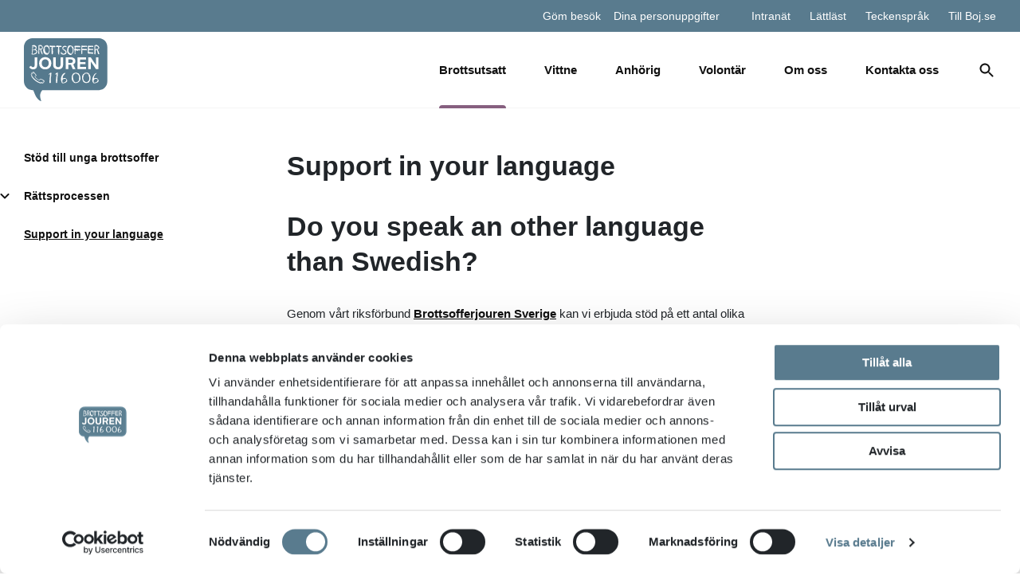

--- FILE ---
content_type: text/html; charset=UTF-8
request_url: https://mskane.boj.se/brottsutsatt/support-in-your-language/
body_size: 10035
content:
<!DOCTYPE html>
<html lang="sv-SE">

<head>
    <script id="Cookiebot" src="https://consent.cookiebot.com/uc.js" data-cbid="d4d4083b-074c-48c7-8a42-b2a18488ed33" type="text/javascript" async></script>
    <meta charset="UTF-8">
    <meta name="viewport" content="width=device-width, initial-scale=1">

    <meta name='robots' content='index, follow, max-image-preview:large, max-snippet:-1, max-video-preview:-1' />

	<!-- This site is optimized with the Yoast SEO plugin v26.8 - https://yoast.com/product/yoast-seo-wordpress/ -->
	<title>Support in your language - Brottsofferjouren Mellersta Skåne</title>
	<link rel="canonical" href="https://mskane.boj.se/brottsutsatt/support-in-your-language/" />
	<meta property="og:locale" content="sv_SE" />
	<meta property="og:type" content="article" />
	<meta property="og:title" content="Support in your language - Brottsofferjouren Mellersta Skåne" />
	<meta property="og:description" content="Do you speak an other language than Swedish? Genom vårt riksförbund&nbsp;Brottsofferjouren Sverige&nbsp;kan vi erbjuda stöd på ett antal olika språk. We speak many different languages Do you need support in another language than Swedish or English? Victim Support Sweden (Brottsofferjouren Sverige) operates a National Support Centre where you can call to ask questions, get information [&hellip;]" />
	<meta property="og:url" content="https://mskane.boj.se/brottsutsatt/support-in-your-language/" />
	<meta property="og:site_name" content="Brottsofferjouren Mellersta Skåne" />
	<meta property="article:publisher" content="https://www.facebook.com/Brottsofferjourenmellerstaskane" />
	<meta property="article:modified_time" content="2022-01-13T06:58:48+00:00" />
	<meta name="twitter:card" content="summary_large_image" />
	<meta name="twitter:label1" content="Beräknad lästid" />
	<meta name="twitter:data1" content="2 minuter" />
	<script type="application/ld+json" class="yoast-schema-graph">{"@context":"https://schema.org","@graph":[{"@type":"WebPage","@id":"https://mskane.boj.se/brottsutsatt/support-in-your-language/","url":"https://mskane.boj.se/brottsutsatt/support-in-your-language/","name":"Support in your language - Brottsofferjouren Mellersta Skåne","isPartOf":{"@id":"https://mskane.boj.se/#website"},"datePublished":"2022-01-13T06:43:32+00:00","dateModified":"2022-01-13T06:58:48+00:00","breadcrumb":{"@id":"https://mskane.boj.se/brottsutsatt/support-in-your-language/#breadcrumb"},"inLanguage":"sv-SE","potentialAction":[{"@type":"ReadAction","target":["https://mskane.boj.se/brottsutsatt/support-in-your-language/"]}]},{"@type":"BreadcrumbList","@id":"https://mskane.boj.se/brottsutsatt/support-in-your-language/#breadcrumb","itemListElement":[{"@type":"ListItem","position":1,"name":"Hem","item":"https://mskane.boj.se/"},{"@type":"ListItem","position":2,"name":"Brottsutsatt","item":"https://mskane.boj.se/brottsutsatt/"},{"@type":"ListItem","position":3,"name":"Support in your language"}]},{"@type":"WebSite","@id":"https://mskane.boj.se/#website","url":"https://mskane.boj.se/","name":"Brottsofferjouren Mellersta Skåne","description":"Stöd som ger kraft","potentialAction":[{"@type":"SearchAction","target":{"@type":"EntryPoint","urlTemplate":"https://mskane.boj.se/?s={search_term_string}"},"query-input":{"@type":"PropertyValueSpecification","valueRequired":true,"valueName":"search_term_string"}}],"inLanguage":"sv-SE"}]}</script>
	<!-- / Yoast SEO plugin. -->


<link rel="alternate" type="application/rss+xml" title="Brottsofferjouren Mellersta Skåne &raquo; Webbflöde" href="https://mskane.boj.se/feed/" />
<link rel="alternate" type="application/rss+xml" title="Brottsofferjouren Mellersta Skåne &raquo; Kommentarsflöde" href="https://mskane.boj.se/comments/feed/" />
<link rel="alternate" title="oEmbed (JSON)" type="application/json+oembed" href="https://mskane.boj.se/wp-json/oembed/1.0/embed?url=https%3A%2F%2Fmskane.boj.se%2Fbrottsutsatt%2Fsupport-in-your-language%2F" />
<link rel="alternate" title="oEmbed (XML)" type="text/xml+oembed" href="https://mskane.boj.se/wp-json/oembed/1.0/embed?url=https%3A%2F%2Fmskane.boj.se%2Fbrottsutsatt%2Fsupport-in-your-language%2F&#038;format=xml" />
<style id='wp-img-auto-sizes-contain-inline-css' type='text/css'>
img:is([sizes=auto i],[sizes^="auto," i]){contain-intrinsic-size:3000px 1500px}
/*# sourceURL=wp-img-auto-sizes-contain-inline-css */
</style>

<style id='wp-emoji-styles-inline-css' type='text/css'>

	img.wp-smiley, img.emoji {
		display: inline !important;
		border: none !important;
		box-shadow: none !important;
		height: 1em !important;
		width: 1em !important;
		margin: 0 0.07em !important;
		vertical-align: -0.1em !important;
		background: none !important;
		padding: 0 !important;
	}
/*# sourceURL=wp-emoji-styles-inline-css */
</style>
<link rel='stylesheet' id='wp-block-library-css' href='https://mskane.boj.se/wp-includes/css/dist/block-library/style.min.css?ver=6.9' type='text/css' media='all' />
<style id='global-styles-inline-css' type='text/css'>
:root{--wp--preset--aspect-ratio--square: 1;--wp--preset--aspect-ratio--4-3: 4/3;--wp--preset--aspect-ratio--3-4: 3/4;--wp--preset--aspect-ratio--3-2: 3/2;--wp--preset--aspect-ratio--2-3: 2/3;--wp--preset--aspect-ratio--16-9: 16/9;--wp--preset--aspect-ratio--9-16: 9/16;--wp--preset--color--black: #000000;--wp--preset--color--cyan-bluish-gray: #abb8c3;--wp--preset--color--white: #ffffff;--wp--preset--color--pale-pink: #f78da7;--wp--preset--color--vivid-red: #cf2e2e;--wp--preset--color--luminous-vivid-orange: #ff6900;--wp--preset--color--luminous-vivid-amber: #fcb900;--wp--preset--color--light-green-cyan: #7bdcb5;--wp--preset--color--vivid-green-cyan: #00d084;--wp--preset--color--pale-cyan-blue: #8ed1fc;--wp--preset--color--vivid-cyan-blue: #0693e3;--wp--preset--color--vivid-purple: #9b51e0;--wp--preset--gradient--vivid-cyan-blue-to-vivid-purple: linear-gradient(135deg,rgb(6,147,227) 0%,rgb(155,81,224) 100%);--wp--preset--gradient--light-green-cyan-to-vivid-green-cyan: linear-gradient(135deg,rgb(122,220,180) 0%,rgb(0,208,130) 100%);--wp--preset--gradient--luminous-vivid-amber-to-luminous-vivid-orange: linear-gradient(135deg,rgb(252,185,0) 0%,rgb(255,105,0) 100%);--wp--preset--gradient--luminous-vivid-orange-to-vivid-red: linear-gradient(135deg,rgb(255,105,0) 0%,rgb(207,46,46) 100%);--wp--preset--gradient--very-light-gray-to-cyan-bluish-gray: linear-gradient(135deg,rgb(238,238,238) 0%,rgb(169,184,195) 100%);--wp--preset--gradient--cool-to-warm-spectrum: linear-gradient(135deg,rgb(74,234,220) 0%,rgb(151,120,209) 20%,rgb(207,42,186) 40%,rgb(238,44,130) 60%,rgb(251,105,98) 80%,rgb(254,248,76) 100%);--wp--preset--gradient--blush-light-purple: linear-gradient(135deg,rgb(255,206,236) 0%,rgb(152,150,240) 100%);--wp--preset--gradient--blush-bordeaux: linear-gradient(135deg,rgb(254,205,165) 0%,rgb(254,45,45) 50%,rgb(107,0,62) 100%);--wp--preset--gradient--luminous-dusk: linear-gradient(135deg,rgb(255,203,112) 0%,rgb(199,81,192) 50%,rgb(65,88,208) 100%);--wp--preset--gradient--pale-ocean: linear-gradient(135deg,rgb(255,245,203) 0%,rgb(182,227,212) 50%,rgb(51,167,181) 100%);--wp--preset--gradient--electric-grass: linear-gradient(135deg,rgb(202,248,128) 0%,rgb(113,206,126) 100%);--wp--preset--gradient--midnight: linear-gradient(135deg,rgb(2,3,129) 0%,rgb(40,116,252) 100%);--wp--preset--font-size--small: 13px;--wp--preset--font-size--medium: 20px;--wp--preset--font-size--large: 36px;--wp--preset--font-size--x-large: 42px;--wp--preset--spacing--20: 0.44rem;--wp--preset--spacing--30: 0.67rem;--wp--preset--spacing--40: 1rem;--wp--preset--spacing--50: 1.5rem;--wp--preset--spacing--60: 2.25rem;--wp--preset--spacing--70: 3.38rem;--wp--preset--spacing--80: 5.06rem;--wp--preset--shadow--natural: 6px 6px 9px rgba(0, 0, 0, 0.2);--wp--preset--shadow--deep: 12px 12px 50px rgba(0, 0, 0, 0.4);--wp--preset--shadow--sharp: 6px 6px 0px rgba(0, 0, 0, 0.2);--wp--preset--shadow--outlined: 6px 6px 0px -3px rgb(255, 255, 255), 6px 6px rgb(0, 0, 0);--wp--preset--shadow--crisp: 6px 6px 0px rgb(0, 0, 0);}:where(.is-layout-flex){gap: 0.5em;}:where(.is-layout-grid){gap: 0.5em;}body .is-layout-flex{display: flex;}.is-layout-flex{flex-wrap: wrap;align-items: center;}.is-layout-flex > :is(*, div){margin: 0;}body .is-layout-grid{display: grid;}.is-layout-grid > :is(*, div){margin: 0;}:where(.wp-block-columns.is-layout-flex){gap: 2em;}:where(.wp-block-columns.is-layout-grid){gap: 2em;}:where(.wp-block-post-template.is-layout-flex){gap: 1.25em;}:where(.wp-block-post-template.is-layout-grid){gap: 1.25em;}.has-black-color{color: var(--wp--preset--color--black) !important;}.has-cyan-bluish-gray-color{color: var(--wp--preset--color--cyan-bluish-gray) !important;}.has-white-color{color: var(--wp--preset--color--white) !important;}.has-pale-pink-color{color: var(--wp--preset--color--pale-pink) !important;}.has-vivid-red-color{color: var(--wp--preset--color--vivid-red) !important;}.has-luminous-vivid-orange-color{color: var(--wp--preset--color--luminous-vivid-orange) !important;}.has-luminous-vivid-amber-color{color: var(--wp--preset--color--luminous-vivid-amber) !important;}.has-light-green-cyan-color{color: var(--wp--preset--color--light-green-cyan) !important;}.has-vivid-green-cyan-color{color: var(--wp--preset--color--vivid-green-cyan) !important;}.has-pale-cyan-blue-color{color: var(--wp--preset--color--pale-cyan-blue) !important;}.has-vivid-cyan-blue-color{color: var(--wp--preset--color--vivid-cyan-blue) !important;}.has-vivid-purple-color{color: var(--wp--preset--color--vivid-purple) !important;}.has-black-background-color{background-color: var(--wp--preset--color--black) !important;}.has-cyan-bluish-gray-background-color{background-color: var(--wp--preset--color--cyan-bluish-gray) !important;}.has-white-background-color{background-color: var(--wp--preset--color--white) !important;}.has-pale-pink-background-color{background-color: var(--wp--preset--color--pale-pink) !important;}.has-vivid-red-background-color{background-color: var(--wp--preset--color--vivid-red) !important;}.has-luminous-vivid-orange-background-color{background-color: var(--wp--preset--color--luminous-vivid-orange) !important;}.has-luminous-vivid-amber-background-color{background-color: var(--wp--preset--color--luminous-vivid-amber) !important;}.has-light-green-cyan-background-color{background-color: var(--wp--preset--color--light-green-cyan) !important;}.has-vivid-green-cyan-background-color{background-color: var(--wp--preset--color--vivid-green-cyan) !important;}.has-pale-cyan-blue-background-color{background-color: var(--wp--preset--color--pale-cyan-blue) !important;}.has-vivid-cyan-blue-background-color{background-color: var(--wp--preset--color--vivid-cyan-blue) !important;}.has-vivid-purple-background-color{background-color: var(--wp--preset--color--vivid-purple) !important;}.has-black-border-color{border-color: var(--wp--preset--color--black) !important;}.has-cyan-bluish-gray-border-color{border-color: var(--wp--preset--color--cyan-bluish-gray) !important;}.has-white-border-color{border-color: var(--wp--preset--color--white) !important;}.has-pale-pink-border-color{border-color: var(--wp--preset--color--pale-pink) !important;}.has-vivid-red-border-color{border-color: var(--wp--preset--color--vivid-red) !important;}.has-luminous-vivid-orange-border-color{border-color: var(--wp--preset--color--luminous-vivid-orange) !important;}.has-luminous-vivid-amber-border-color{border-color: var(--wp--preset--color--luminous-vivid-amber) !important;}.has-light-green-cyan-border-color{border-color: var(--wp--preset--color--light-green-cyan) !important;}.has-vivid-green-cyan-border-color{border-color: var(--wp--preset--color--vivid-green-cyan) !important;}.has-pale-cyan-blue-border-color{border-color: var(--wp--preset--color--pale-cyan-blue) !important;}.has-vivid-cyan-blue-border-color{border-color: var(--wp--preset--color--vivid-cyan-blue) !important;}.has-vivid-purple-border-color{border-color: var(--wp--preset--color--vivid-purple) !important;}.has-vivid-cyan-blue-to-vivid-purple-gradient-background{background: var(--wp--preset--gradient--vivid-cyan-blue-to-vivid-purple) !important;}.has-light-green-cyan-to-vivid-green-cyan-gradient-background{background: var(--wp--preset--gradient--light-green-cyan-to-vivid-green-cyan) !important;}.has-luminous-vivid-amber-to-luminous-vivid-orange-gradient-background{background: var(--wp--preset--gradient--luminous-vivid-amber-to-luminous-vivid-orange) !important;}.has-luminous-vivid-orange-to-vivid-red-gradient-background{background: var(--wp--preset--gradient--luminous-vivid-orange-to-vivid-red) !important;}.has-very-light-gray-to-cyan-bluish-gray-gradient-background{background: var(--wp--preset--gradient--very-light-gray-to-cyan-bluish-gray) !important;}.has-cool-to-warm-spectrum-gradient-background{background: var(--wp--preset--gradient--cool-to-warm-spectrum) !important;}.has-blush-light-purple-gradient-background{background: var(--wp--preset--gradient--blush-light-purple) !important;}.has-blush-bordeaux-gradient-background{background: var(--wp--preset--gradient--blush-bordeaux) !important;}.has-luminous-dusk-gradient-background{background: var(--wp--preset--gradient--luminous-dusk) !important;}.has-pale-ocean-gradient-background{background: var(--wp--preset--gradient--pale-ocean) !important;}.has-electric-grass-gradient-background{background: var(--wp--preset--gradient--electric-grass) !important;}.has-midnight-gradient-background{background: var(--wp--preset--gradient--midnight) !important;}.has-small-font-size{font-size: var(--wp--preset--font-size--small) !important;}.has-medium-font-size{font-size: var(--wp--preset--font-size--medium) !important;}.has-large-font-size{font-size: var(--wp--preset--font-size--large) !important;}.has-x-large-font-size{font-size: var(--wp--preset--font-size--x-large) !important;}
/*# sourceURL=global-styles-inline-css */
</style>

<style id='classic-theme-styles-inline-css' type='text/css'>
/*! This file is auto-generated */
.wp-block-button__link{color:#fff;background-color:#32373c;border-radius:9999px;box-shadow:none;text-decoration:none;padding:calc(.667em + 2px) calc(1.333em + 2px);font-size:1.125em}.wp-block-file__button{background:#32373c;color:#fff;text-decoration:none}
/*# sourceURL=/wp-includes/css/classic-themes.min.css */
</style>
<link rel='stylesheet' id='gutenberg-mild-cta-css' href='https://mskane.boj.se/wp-content/themes/boj-website/assets/dist/css/gutenberg.css?ver=6.9' type='text/css' media='all' />
<link rel='stylesheet' id='main-css' href='https://mskane.boj.se/wp-content/themes/boj-website/assets/dist/css/style.css?id=c01321454c823d716d01&#038;ver=1.0.0.0' type='text/css' media='all' />
<link rel='stylesheet' id='wp-block-heading-css' href='https://mskane.boj.se/wp-includes/blocks/heading/style.min.css?ver=6.9' type='text/css' media='all' />
<link rel='stylesheet' id='wp-block-paragraph-css' href='https://mskane.boj.se/wp-includes/blocks/paragraph/style.min.css?ver=6.9' type='text/css' media='all' />
<script type="text/javascript" src="https://mskane.boj.se/wp-includes/js/jquery/jquery.min.js?ver=3.7.1" id="jquery-core-js"></script>
<script type="text/javascript" src="https://mskane.boj.se/wp-includes/js/jquery/jquery-migrate.min.js?ver=3.4.1" id="jquery-migrate-js"></script>
<script type="text/javascript" src="https://mskane.boj.se/wp-content/plugins/flowpaper-lite-pdf-flipbook/assets/lity/lity.min.js" id="lity-js-js"></script>
<link rel="https://api.w.org/" href="https://mskane.boj.se/wp-json/" /><link rel="alternate" title="JSON" type="application/json" href="https://mskane.boj.se/wp-json/wp/v2/pages/718" /><link rel="EditURI" type="application/rsd+xml" title="RSD" href="https://mskane.boj.se/xmlrpc.php?rsd" />
<meta name="generator" content="WordPress 6.9" />
<link rel='shortlink' href='https://mskane.boj.se/?p=718' />
<!--Customizer CSS--> <style type="text/css"></style><!--/Customizer CSS--><style type="text/css">.recentcomments a{display:inline !important;padding:0 !important;margin:0 !important;}</style><link rel="icon" href="https://mskane.boj.se/wp-content/uploads/sites/7/2022/11/cropped-Namnlos-design-32x32.png" sizes="32x32" />
<link rel="icon" href="https://mskane.boj.se/wp-content/uploads/sites/7/2022/11/cropped-Namnlos-design-192x192.png" sizes="192x192" />
<link rel="apple-touch-icon" href="https://mskane.boj.se/wp-content/uploads/sites/7/2022/11/cropped-Namnlos-design-180x180.png" />
<meta name="msapplication-TileImage" content="https://mskane.boj.se/wp-content/uploads/sites/7/2022/11/cropped-Namnlos-design-270x270.png" />

        
    <!-- Google Tag Manager -->
    <script type="text/plain" data-cookieconsent="statistics">(function(w,d,s,l,i){w[l]=w[l]||[];w[l].push({'gtm.start':
    new Date().getTime(),event:'gtm.js'});var f=d.getElementsByTagName(s)[0],
    j=d.createElement(s),dl=l!='dataLayer'?'&l='+l:'';j.async=true;j.src=
    'https://www.googletagmanager.com/gtm.js?id='+i+dl;f.parentNode.insertBefore(j,f);
    })(window,document,'script','dataLayer','GTM-MM58JJ3');</script>
    <!-- End Google Tag Manager -->

</head>

<body class="wp-singular page-template-default page page-id-718 page-child parent-pageid-134 wp-theme-boj-website wp-child-theme-boj-website-child">

    <!-- Google Tag Manager (noscript) -->
    <noscript><iframe src="https://www.googletagmanager.com/ns.html?id=GTM-MM58JJ3"
    height="0" width="0" style="display:none;visibility:hidden"></iframe></noscript>
    <!-- End Google Tag Manager (noscript) -->

    <div id="page" class="site" 1>
      
      
      <div id="hide-visit-container" class="py-5 hide">
        <div class="container">
          <div class="row align-items-center">
            <div class="col-12 col-lg mr-lg-auto text-center text-lg-left">
              <p>Om du inte vill att det ska synas att du har varit inne på vår hemsida så kan du gömma ditt besök.</p>
            </div>

            <div class="col-12 col-lg-4 ml-lg-auto text-center text-lg-right mt-4 mt-lg-0">
                              <a class="btn" href="https://www.brottsofferjouren.se/gom-ditt-besok/">Se hur du gör här.</a>
              
              <button class="btn-secondary hide-visit mt-3 mt-lg-0 ml-0 ml-lg-3">Stäng</button>
            </div>
          </div>
        </div>
      </div>

      <header id="masthead" class="site-header " role="banner">
        
        <nav class="mobile-navigation hidden" id="mobile-navigation" role="navigation">
          <div id="menu-upper-lvl">
            <div class="menu-primary-container"><ul id="mobile-menu" class="menu"><li id="menu-item-185" class="menu-item menu-item-type-post_type menu-item-object-page current-page-ancestor current-menu-ancestor current-menu-parent current-page-parent current_page_parent current_page_ancestor menu-item-has-children dropdown active menu-item-185"><a href="https://mskane.boj.se/brottsutsatt/" class="dropdown-toggle" data-toggle="dropdown">Brottsutsatt <b class="caret"></b></a>
<ul class="dropdown-menu depth_0" >
	<li id="menu-item-368" class="menu-item menu-item-type-post_type menu-item-object-page menu-item-368"><a href="https://mskane.boj.se/brottsutsatt/rattsprocessen/">Rättsprocessen</a></li>
	<li id="menu-item-289" class="menu-item menu-item-type-post_type menu-item-object-page menu-item-289"><a href="https://mskane.boj.se/brottsutsatt/stod-till-unga-brottsoffer/">Stöd till unga brottsoffer</a></li>
	<li id="menu-item-722" class="menu-item menu-item-type-post_type menu-item-object-page current-menu-item page_item page-item-718 current_page_item active menu-item-722 active"><a href="https://mskane.boj.se/brottsutsatt/support-in-your-language/">Support in your language</a></li>
</ul>
</li>
<li id="menu-item-285" class="menu-item menu-item-type-post_type menu-item-object-page menu-item-has-children dropdown menu-item-285"><a href="https://mskane.boj.se/vittne/" class="dropdown-toggle" data-toggle="dropdown">Vittne <b class="caret"></b></a>
<ul class="dropdown-menu depth_0" >
	<li id="menu-item-399" class="menu-item menu-item-type-post_type menu-item-object-page menu-item-399"><a href="https://mskane.boj.se/vittne/rattsprocessen/">Rättsprocessen för vittne</a></li>
	<li id="menu-item-736" class="menu-item menu-item-type-post_type menu-item-object-page menu-item-736"><a href="https://mskane.boj.se/vittne/support-in-your-language/">Support in your language</a></li>
</ul>
</li>
<li id="menu-item-333" class="menu-item menu-item-type-post_type menu-item-object-page menu-item-has-children dropdown menu-item-333"><a href="https://mskane.boj.se/anhorig/" class="dropdown-toggle" data-toggle="dropdown">Anhörig <b class="caret"></b></a>
<ul class="dropdown-menu depth_0" >
	<li id="menu-item-425" class="menu-item menu-item-type-post_type menu-item-object-page menu-item-425"><a href="https://mskane.boj.se/anhorig/rattsprocessen/">Rättsprocessen</a></li>
	<li id="menu-item-537" class="menu-item menu-item-type-post_type menu-item-object-page menu-item-537"><a href="https://mskane.boj.se/anhorig/anhorig-till-ganingsperson/">Anhörig till gärningsperson</a></li>
	<li id="menu-item-726" class="menu-item menu-item-type-post_type menu-item-object-page menu-item-726"><a href="https://mskane.boj.se/anhorig/support-in-your-language/">Support in your language</a></li>
</ul>
</li>
<li id="menu-item-190" class="menu-item menu-item-type-post_type menu-item-object-page menu-item-has-children dropdown menu-item-190"><a href="https://mskane.boj.se/volontar/" class="dropdown-toggle" data-toggle="dropdown">Volontär <b class="caret"></b></a>
<ul class="dropdown-menu depth_0" >
	<li id="menu-item-919" class="menu-item menu-item-type-post_type menu-item-object-page menu-item-919"><a href="https://mskane.boj.se/volontar/bli-stodperson/">Bli stödjare under rättsprocessen!</a></li>
	<li id="menu-item-920" class="menu-item menu-item-type-post_type menu-item-object-page menu-item-920"><a href="https://mskane.boj.se/volontar/bli-stodjare-pa-domstol/">Bli stödjare på domstol!</a></li>
	<li id="menu-item-921" class="menu-item menu-item-type-post_type menu-item-object-page menu-item-921"><a href="https://mskane.boj.se/volontar/bli-medlem/">Bli medlem</a></li>
	<li id="menu-item-922" class="menu-item menu-item-type-post_type menu-item-object-page menu-item-922"><a href="https://mskane.boj.se/volontar/ge-en-gava/">Ge en gåva</a></li>
</ul>
</li>
<li id="menu-item-76" class="menu-item menu-item-type-post_type menu-item-object-page menu-item-has-children dropdown menu-item-76"><a href="https://mskane.boj.se/om-oss/" class="dropdown-toggle" data-toggle="dropdown">Om oss <b class="caret"></b></a>
<ul class="dropdown-menu depth_0" >
	<li id="menu-item-293" class="menu-item menu-item-type-post_type menu-item-object-page menu-item-has-children dropdown menu-item-293 dropdown-submenu"><a href="https://mskane.boj.se/om-oss/organisation/" class="dropdown-toggle" data-toggle="dropdown">Organisation <b class="caret"></b></a>
	<ul class="dropdown-menu sub-menu depth_1" >
		<li id="menu-item-975" class="menu-item menu-item-type-post_type menu-item-object-page menu-item-975"><a href="https://mskane.boj.se/om-oss/organisation/arsmote/">Årsmöte</a></li>
	</ul>
</li>
	<li id="menu-item-91" class="menu-item menu-item-type-post_type menu-item-object-page menu-item-91"><a href="https://mskane.boj.se/om-oss/hantering-av-personuppgifter/">Hantering av personuppgifter</a></li>
</ul>
</li>
<li id="menu-item-178" class="menu-item menu-item-type-post_type menu-item-object-page menu-item-has-children dropdown menu-item-178"><a href="https://mskane.boj.se/kontakta-oss/" class="dropdown-toggle" data-toggle="dropdown">Kontakta oss <b class="caret"></b></a>
<ul class="dropdown-menu depth_0" >
	<li id="menu-item-477" class="menu-item menu-item-type-post_type menu-item-object-page menu-item-477"><a href="https://mskane.boj.se/kontakta-oss/skanes-andra-brottsofferjourer/">Skånes andra brottsofferjourer</a></li>
	<li id="menu-item-521" class="menu-item menu-item-type-post_type menu-item-object-page menu-item-521"><a href="https://mskane.boj.se/kontakta-oss/sociala-medier/">Sociala medier</a></li>
	<li id="menu-item-75" class="menu-item menu-item-type-post_type menu-item-object-page menu-item-75"><a href="https://mskane.boj.se/kontakta-oss/stod-pa-annat-sprak/">Stöd på annat språk</a></li>
	<li id="menu-item-562" class="menu-item menu-item-type-post_type menu-item-object-page menu-item-562"><a href="https://mskane.boj.se/lankar/">Länkar</a></li>
</ul>
</li>
</ul></div>
            <div class="menu-container"><ul id="top-menu-mobile" class="menu"><li id="menu-item-87" class="menu-item menu-item-type-post_type menu-item-object-page menu-item-87"><a href="https://mskane.boj.se/intranat/">Intranät</a></li>
<li id="menu-item-247" class="menu-item menu-item-type-custom menu-item-object-custom menu-item-247"><a href="https://www.brottsofferjouren.se/lattlast/">Lättläst</a></li>
<li id="menu-item-239" class="menu-item menu-item-type-custom menu-item-object-custom menu-item-239"><a href="https://www.youtube.com/watch?v=wkVL8-ea12Y">Teckenspråk</a></li>
<li id="menu-item-88" class="menu-item menu-item-type-custom menu-item-object-custom menu-item-88"><a href="https://boj.se">Till Boj.se</a></li>
</ul></div>          <div class="hide-visit mobile">
            Göm besök          </div>
                    </div>

          <div class="d-none" id="mobile-menu-expanded">
            <div class="d-none" id="mobile-menu-expanded-first-lvl">
              <h3 class="menu-title"></h3>
              <div class="mobile-menu-lvl"></div>
            </div>

            <div class="d-none" id="mobile-menu-expanded-second-lvl">
              <h3 class="menu-title"></h3>
              <div class="mobile-menu-lvl"></div>
            </div>
          </div>
        </nav>

        <nav id="top-navigation" class="d-none d-lg-flex">
          <div class="container">
            <div class="row">
              <div class="col-12 d-inline-flex d-flex justify-content-end">
                <div class="d-inline-block hide-visit sm mr-3">
                  Göm besök                </div>

                                  <a class="d-inline-block gdpr-link sm" href="https://www.brottsofferjouren.se/startsida/dina-personuppgifter/">
                    Dina personuppgifter                  </a>
                
                <div class="menu-container"><ul id="top-menu" class="menu"><li class="menu-item menu-item-type-post_type menu-item-object-page menu-item-87"><a href="https://mskane.boj.se/intranat/">Intranät</a></li>
<li class="menu-item menu-item-type-custom menu-item-object-custom menu-item-247"><a href="https://www.brottsofferjouren.se/lattlast/">Lättläst</a></li>
<li class="menu-item menu-item-type-custom menu-item-object-custom menu-item-239"><a href="https://www.youtube.com/watch?v=wkVL8-ea12Y">Teckenspråk</a></li>
<li class="menu-item menu-item-type-custom menu-item-object-custom menu-item-88"><a href="https://boj.se">Till Boj.se</a></li>
</ul></div>              </div>
            </div>
          </div>
        </nav>

        <nav id="site-navigation" class="main-navigation" role="navigation">
          <div id="navgiation-search">
            <form action="/" method="GET" id="search_form">
              <input id="search" type="text" name="s" placeholder="Sök på Brottsofferjouren">
              
              <img src="https://mskane.boj.se/wp-content/themes/boj-website/assets/svg/search.svg" alt="">
              <img class="toggle-search" src="https://mskane.boj.se/wp-content/themes/boj-website/assets/svg/close.svg" alt="">
            </form>
          </div>

          <div class="container">
            <div class="row">
              <div class="col-3 d-lg-none" id="mobile-menu-col">
                <div class="menu-toggle toggle-mobile-menu "></div>
              </div>

              <div class="col col-lg-2" id="logo-col">
                <a href="https://mskane.boj.se/" rel="home">
                                      <img src="https://mskane.boj.se/wp-content/themes/boj-website/assets/svg/logo.svg" alt="">
                                  </a>
              </div>

              <div class="col-3 col-lg-8 ml-auto" id="main-navigation-container">
                <div class="menu-container"><ul id="primary-menu" class="menu"><li class="menu-item menu-item-type-post_type menu-item-object-page current-page-ancestor current-menu-ancestor current-menu-parent current-page-parent current_page_parent current_page_ancestor menu-item-has-children dropdown active menu-item-185"><a href="https://mskane.boj.se/brottsutsatt/" class="dropdown-toggle" data-toggle="dropdown">Brottsutsatt <b class="caret"></b></a>
<ul class="dropdown-menu depth_0" >
	<li class="menu-item menu-item-type-post_type menu-item-object-page menu-item-368"><a href="https://mskane.boj.se/brottsutsatt/rattsprocessen/">Rättsprocessen</a></li>
	<li class="menu-item menu-item-type-post_type menu-item-object-page menu-item-289"><a href="https://mskane.boj.se/brottsutsatt/stod-till-unga-brottsoffer/">Stöd till unga brottsoffer</a></li>
	<li class="menu-item menu-item-type-post_type menu-item-object-page current-menu-item page_item page-item-718 current_page_item active menu-item-722 active"><a href="https://mskane.boj.se/brottsutsatt/support-in-your-language/">Support in your language</a></li>
</ul>
</li>
<li class="menu-item menu-item-type-post_type menu-item-object-page menu-item-has-children dropdown menu-item-285"><a href="https://mskane.boj.se/vittne/" class="dropdown-toggle" data-toggle="dropdown">Vittne <b class="caret"></b></a>
<ul class="dropdown-menu depth_0" >
	<li class="menu-item menu-item-type-post_type menu-item-object-page menu-item-399"><a href="https://mskane.boj.se/vittne/rattsprocessen/">Rättsprocessen för vittne</a></li>
	<li class="menu-item menu-item-type-post_type menu-item-object-page menu-item-736"><a href="https://mskane.boj.se/vittne/support-in-your-language/">Support in your language</a></li>
</ul>
</li>
<li class="menu-item menu-item-type-post_type menu-item-object-page menu-item-has-children dropdown menu-item-333"><a href="https://mskane.boj.se/anhorig/" class="dropdown-toggle" data-toggle="dropdown">Anhörig <b class="caret"></b></a>
<ul class="dropdown-menu depth_0" >
	<li class="menu-item menu-item-type-post_type menu-item-object-page menu-item-425"><a href="https://mskane.boj.se/anhorig/rattsprocessen/">Rättsprocessen</a></li>
	<li class="menu-item menu-item-type-post_type menu-item-object-page menu-item-537"><a href="https://mskane.boj.se/anhorig/anhorig-till-ganingsperson/">Anhörig till gärningsperson</a></li>
	<li class="menu-item menu-item-type-post_type menu-item-object-page menu-item-726"><a href="https://mskane.boj.se/anhorig/support-in-your-language/">Support in your language</a></li>
</ul>
</li>
<li class="menu-item menu-item-type-post_type menu-item-object-page menu-item-has-children dropdown menu-item-190"><a href="https://mskane.boj.se/volontar/" class="dropdown-toggle" data-toggle="dropdown">Volontär <b class="caret"></b></a>
<ul class="dropdown-menu depth_0" >
	<li class="menu-item menu-item-type-post_type menu-item-object-page menu-item-919"><a href="https://mskane.boj.se/volontar/bli-stodperson/">Bli stödjare under rättsprocessen!</a></li>
	<li class="menu-item menu-item-type-post_type menu-item-object-page menu-item-920"><a href="https://mskane.boj.se/volontar/bli-stodjare-pa-domstol/">Bli stödjare på domstol!</a></li>
	<li class="menu-item menu-item-type-post_type menu-item-object-page menu-item-921"><a href="https://mskane.boj.se/volontar/bli-medlem/">Bli medlem</a></li>
	<li class="menu-item menu-item-type-post_type menu-item-object-page menu-item-922"><a href="https://mskane.boj.se/volontar/ge-en-gava/">Ge en gåva</a></li>
</ul>
</li>
<li class="menu-item menu-item-type-post_type menu-item-object-page menu-item-has-children dropdown menu-item-76"><a href="https://mskane.boj.se/om-oss/" class="dropdown-toggle" data-toggle="dropdown">Om oss <b class="caret"></b></a>
<ul class="dropdown-menu depth_0" >
	<li class="menu-item menu-item-type-post_type menu-item-object-page menu-item-has-children dropdown menu-item-293 dropdown-submenu"><a href="https://mskane.boj.se/om-oss/organisation/" class="dropdown-toggle" data-toggle="dropdown">Organisation <b class="caret"></b></a>
	<ul class="dropdown-menu sub-menu depth_1" >
		<li class="menu-item menu-item-type-post_type menu-item-object-page menu-item-975"><a href="https://mskane.boj.se/om-oss/organisation/arsmote/">Årsmöte</a></li>
	</ul>
</li>
	<li class="menu-item menu-item-type-post_type menu-item-object-page menu-item-91"><a href="https://mskane.boj.se/om-oss/hantering-av-personuppgifter/">Hantering av personuppgifter</a></li>
</ul>
</li>
<li class="menu-item menu-item-type-post_type menu-item-object-page menu-item-has-children dropdown menu-item-178"><a href="https://mskane.boj.se/kontakta-oss/" class="dropdown-toggle" data-toggle="dropdown">Kontakta oss <b class="caret"></b></a>
<ul class="dropdown-menu depth_0" >
	<li class="menu-item menu-item-type-post_type menu-item-object-page menu-item-477"><a href="https://mskane.boj.se/kontakta-oss/skanes-andra-brottsofferjourer/">Skånes andra brottsofferjourer</a></li>
	<li class="menu-item menu-item-type-post_type menu-item-object-page menu-item-521"><a href="https://mskane.boj.se/kontakta-oss/sociala-medier/">Sociala medier</a></li>
	<li class="menu-item menu-item-type-post_type menu-item-object-page menu-item-75"><a href="https://mskane.boj.se/kontakta-oss/stod-pa-annat-sprak/">Stöd på annat språk</a></li>
	<li class="menu-item menu-item-type-post_type menu-item-object-page menu-item-562"><a href="https://mskane.boj.se/lankar/">Länkar</a></li>
</ul>
</li>
</ul></div>
                <img class="toggle-search " src="https://mskane.boj.se/wp-content/themes/boj-website/assets/svg/search.svg" alt="">
              </div>
            </div>
          </div>
        </nav>
      </header>

      
      <div id="content" class="site-content">

<div id="primary" class="content-area">
  <main id="main" class="site-main" role="main">

    
<div id="toggle-sidebar-menu-mobile">
  <div class="container">
    <span class="open-sidebar">Innehåll</span>
    <span class="close-sidebar d-none">Innehåll</span>
  </div>
</div>

<div id="sidebar-menu-mobile">
  <header>

  </header>

  <ul>
    <li class="page_item page-item-139 page_item_has_children"><a href="https://mskane.boj.se/brottsutsatt/rattsprocessen/">Rättsprocessen</a>
<ul class='children'>
	<li class="page_item page-item-144"><a href="https://mskane.boj.se/brottsutsatt/rattsprocessen/aklagaren-vacker-atal/">Åklagaren väcker åtal</a></li>
	<li class="page_item page-item-370"><a href="https://mskane.boj.se/brottsutsatt/rattsprocessen/hur-gar-rattegangen-till/">Hur går rättegången till?</a></li>
	<li class="page_item page-item-143"><a href="https://mskane.boj.se/brottsutsatt/rattsprocessen/om-polisutredning-laggs-ner/">Om polisutredning läggs ner</a></li>
	<li class="page_item page-item-365"><a href="https://mskane.boj.se/brottsutsatt/rattsprocessen/rattegangsdagen/">Rättegångsdagen</a></li>
	<li class="page_item page-item-373"><a href="https://mskane.boj.se/brottsutsatt/rattsprocessen/skadestand-och-ekonomisk-ersattning/">Skadestånd och ekonomisk ersättning</a></li>
	<li class="page_item page-item-142"><a href="https://mskane.boj.se/brottsutsatt/rattsprocessen/vad-ar-ett-malsagandebitrade/">Vad är ett målsägandebiträde?</a></li>
	<li class="page_item page-item-140"><a href="https://mskane.boj.se/brottsutsatt/rattsprocessen/brottsanmalan/">Polisanmälan</a></li>
	<li class="page_item page-item-141"><a href="https://mskane.boj.se/brottsutsatt/rattsprocessen/vad-hander-med-min-anmalan/">Förundersökning</a></li>
</ul>
</li>
<li class="page_item page-item-138"><a href="https://mskane.boj.se/brottsutsatt/stod-till-unga-brottsoffer/">Stöd till unga brottsoffer</a></li>
<li class="page_item page-item-718 current_page_item"><a href="https://mskane.boj.se/brottsutsatt/support-in-your-language/" aria-current="page">Support in your language</a></li>
  </ul>
</div>

<div class="site-padding">
  <div class="container">
    <div id="sidebar-row">
      <div id="sidebar-menu">
        <ul>
          <li class="page_item page-item-138"><a href="https://mskane.boj.se/brottsutsatt/stod-till-unga-brottsoffer/">Stöd till unga brottsoffer</a></li>
<li class="page_item page-item-139 page_item_has_children"><a href="https://mskane.boj.se/brottsutsatt/rattsprocessen/">Rättsprocessen</a>
<ul class='children'>
	<li class="page_item page-item-142"><a href="https://mskane.boj.se/brottsutsatt/rattsprocessen/vad-ar-ett-malsagandebitrade/">Vad är ett målsägandebiträde?</a></li>
	<li class="page_item page-item-143"><a href="https://mskane.boj.se/brottsutsatt/rattsprocessen/om-polisutredning-laggs-ner/">Om polisutredning läggs ner</a></li>
	<li class="page_item page-item-144"><a href="https://mskane.boj.se/brottsutsatt/rattsprocessen/aklagaren-vacker-atal/">Åklagaren väcker åtal</a></li>
	<li class="page_item page-item-365"><a href="https://mskane.boj.se/brottsutsatt/rattsprocessen/rattegangsdagen/">Rättegångsdagen</a></li>
	<li class="page_item page-item-370"><a href="https://mskane.boj.se/brottsutsatt/rattsprocessen/hur-gar-rattegangen-till/">Hur går rättegången till?</a></li>
	<li class="page_item page-item-373"><a href="https://mskane.boj.se/brottsutsatt/rattsprocessen/skadestand-och-ekonomisk-ersattning/">Skadestånd och ekonomisk ersättning</a></li>
	<li class="page_item page-item-140"><a href="https://mskane.boj.se/brottsutsatt/rattsprocessen/brottsanmalan/">Polisanmälan</a></li>
	<li class="page_item page-item-141"><a href="https://mskane.boj.se/brottsutsatt/rattsprocessen/vad-hander-med-min-anmalan/">Förundersökning</a></li>
</ul>
</li>
<li class="page_item page-item-718 current_page_item"><a href="https://mskane.boj.se/brottsutsatt/support-in-your-language/" aria-current="page">Support in your language</a></li>
        </ul>
      </div>

      <div id="sidebar-content">

                   
        <div><h1>Support in your language</h1>
<h1 class="wp-block-heading">Do you speak an other language than Swedish?</h1>



<p>Genom vårt riksförbund&nbsp;<strong><a href="https://www.brottsofferjouren.se/brottsofferstod/stod-pa-eget-sprak-support-in-your-own-language/">Brottsofferjouren Sverige</a></strong>&nbsp;kan vi erbjuda stöd på ett antal olika språk.</p>



<p><strong>We speak many different languages</strong></p>



<p>Do you need support in another language than Swedish or English? Victim Support Sweden (Brottsofferjouren Sverige) operates a National Support Centre where you can call to ask questions, get information or make contact with your local Victims Support Centre.</p>



<p>Through the National Support Centre you can make contact with a trained volunteer that speaks your language. Our volunteers offer support in many different languages.&nbsp;For more information and to get into contact with us, visit our website&nbsp;<a href="https://www.brottsofferjouren.se/brottsofferstod/stod-pa-eget-sprak-support-in-your-own-language/" target="_blank" rel="noreferrer noopener">www.brottsofferjouren.se</a>.</p>



<p>You can also call&nbsp;<strong>116 006</strong>&nbsp;to speak with a person in Swedish or English.</p>



<p><strong>Vi talar många olika språk</strong></p>



<p>Behöver du stöd på ett annat språk än svenska eller engelska? Till Brottsofferjourens Telefoncentral kan du ringa för att ställa frågor, få information eller få kontakt med din lokala brottsofferjour.</p>



<p>Genom Brottsofferjourens Telefoncentral kan du få kontakt med en utbildad volontär som talar ditt språk. Våra volontärer talar många olika språk. För mer information och kontakt besök&nbsp;<a href="https://www.brottsofferjouren.se/brottsofferstod/stod-pa-eget-sprak-support-in-your-own-language/" target="_blank" rel="noreferrer noopener">www.brottsofferjouren.se</a>.&nbsp;</p>



<p>Du kan också ringa&nbsp;<strong>116 006</strong>&nbsp;för kontakt på svenska eller engelska.&nbsp;</p>



<p></p>



<h2 class="wp-block-heading"><strong>Interpreter at the District court</strong></h2>



<p>The district court can offer you an interpreter when attending court. Contact the court which you’re called to.</p>



<p>Lunds tingsrätt 046-16 04 00, <a href="mailto:lunds.tingsratt@dom.se">lunds.tingsratt@dom.se</a> </p>



<p>Malmö tingsrätt 040-35 30 00, <a href="mailto:malmo.tingsratt@dom.se">malmo.tingsratt@dom.se</a></p>



<p>Hovrätten för Skåne och Blekinge 040-35 57 00, <a href="mailto:hovratten.skaneblekinge@dom.se">hovratten.skaneblekinge@dom.se</a></p>
</div>      </div>
    </div>
  </div>
</div>
  </main>
</div>


</div><!-- #content -->


<footer id="colophon" class="site-footer" role="contentinfo">
	<nav id="footer-navigation">
		<div class="container">
			<div class="row">
				<div class="col-12 text-right">
					<div class="menu-container"><ul id="footer-menu" class="menu"><li id="menu-item-97" class="menu-item menu-item-type-post_type menu-item-object-page menu-item-97"><a href="https://mskane.boj.se/om-oss/">Om oss</a></li>
<li id="menu-item-479" class="menu-item menu-item-type-post_type menu-item-object-page menu-item-479"><a href="https://mskane.boj.se/kontakta-oss/">Kontakta oss</a></li>
<li id="menu-item-94" class="menu-item menu-item-type-post_type menu-item-object-page menu-item-94"><a href="https://mskane.boj.se/intranat/">Intranät</a></li>
</ul></div>				</div>
			</div>
		</div>
	</nav>

			<div id="footer-text" class="small mt-4 pt-2 mb-4 text-center">
			<div class="container-sm">
				<div>
<p style="text-align: center;"><strong>Brottsofferjouren i Mellersta Skåne<br />
</strong></p>
<p style="text-align: center;">Byggmästaregatan 5</p>
<p style="text-align: center;">222 37 Lund</p>
</div>
<div style="text-align: center;"><a href="mailto:info@mskane.boj.se">info@mskane.boj.se</a></div>
<div style="text-align: center;"><a href="tel:046-32 32 98">046-32 32 98</a></div>
			</div>
		</div>
	
		<nav id="footer-some-navigation">
		<div class="container">
							<a href="https://www.instagram.com/bojmellerstaskane/" class="some-circle">
					<img src="https://mskane.boj.se/wp-content/themes/boj-website/assets/svg/instagram.svg" alt="instagram">
				</a>
							<a href="https://www.facebook.com/Brottsofferjourenmellerstaskane" class="some-circle">
					<img src="https://mskane.boj.se/wp-content/themes/boj-website/assets/svg/facebook.svg" alt="facebook">
				</a>
							<a href="https://twitter.com/brottsofferjour" class="some-circle">
					<img src="https://mskane.boj.se/wp-content/themes/boj-website/assets/svg/twitter.svg" alt="twitter">
				</a>
					</div>
	</nav>
	
	<div id="copyright">
		Copyright © 2026 Brottsofferjouren Sverige
		<!-- <a href=""></a> -->
	</div>
</footer>
</div>

<script type="speculationrules">
{"prefetch":[{"source":"document","where":{"and":[{"href_matches":"/*"},{"not":{"href_matches":["/wp-*.php","/wp-admin/*","/wp-content/uploads/sites/7/*","/wp-content/*","/wp-content/plugins/*","/wp-content/themes/boj-website-child/*","/wp-content/themes/boj-website/*","/*\\?(.+)"]}},{"not":{"selector_matches":"a[rel~=\"nofollow\"]"}},{"not":{"selector_matches":".no-prefetch, .no-prefetch a"}}]},"eagerness":"conservative"}]}
</script>
<script type="text/javascript">
/* <![CDATA[ */
	var relevanssi_rt_regex = /(&|\?)_(rt|rt_nonce)=(\w+)/g
	var newUrl = window.location.search.replace(relevanssi_rt_regex, '')
	history.replaceState(null, null, window.location.pathname + newUrl + window.location.hash)
/* ]]> */
</script>
<script type="text/javascript" id="main-js-extra">
/* <![CDATA[ */
var variables = {"ajax_url":"https://mskane.boj.se/wp-admin/admin-ajax.php","nonce":"9818c6ac67"};
//# sourceURL=main-js-extra
/* ]]> */
</script>
<script type="text/javascript" src="https://mskane.boj.se/wp-content/themes/boj-website/assets/dist/js/app.js?id=70865531dfd9a2e4ad32&amp;ver=1.0.0.0" id="main-js"></script>
<script id="wp-emoji-settings" type="application/json">
{"baseUrl":"https://s.w.org/images/core/emoji/17.0.2/72x72/","ext":".png","svgUrl":"https://s.w.org/images/core/emoji/17.0.2/svg/","svgExt":".svg","source":{"concatemoji":"https://mskane.boj.se/wp-includes/js/wp-emoji-release.min.js?ver=6.9"}}
</script>
<script type="module">
/* <![CDATA[ */
/*! This file is auto-generated */
const a=JSON.parse(document.getElementById("wp-emoji-settings").textContent),o=(window._wpemojiSettings=a,"wpEmojiSettingsSupports"),s=["flag","emoji"];function i(e){try{var t={supportTests:e,timestamp:(new Date).valueOf()};sessionStorage.setItem(o,JSON.stringify(t))}catch(e){}}function c(e,t,n){e.clearRect(0,0,e.canvas.width,e.canvas.height),e.fillText(t,0,0);t=new Uint32Array(e.getImageData(0,0,e.canvas.width,e.canvas.height).data);e.clearRect(0,0,e.canvas.width,e.canvas.height),e.fillText(n,0,0);const a=new Uint32Array(e.getImageData(0,0,e.canvas.width,e.canvas.height).data);return t.every((e,t)=>e===a[t])}function p(e,t){e.clearRect(0,0,e.canvas.width,e.canvas.height),e.fillText(t,0,0);var n=e.getImageData(16,16,1,1);for(let e=0;e<n.data.length;e++)if(0!==n.data[e])return!1;return!0}function u(e,t,n,a){switch(t){case"flag":return n(e,"\ud83c\udff3\ufe0f\u200d\u26a7\ufe0f","\ud83c\udff3\ufe0f\u200b\u26a7\ufe0f")?!1:!n(e,"\ud83c\udde8\ud83c\uddf6","\ud83c\udde8\u200b\ud83c\uddf6")&&!n(e,"\ud83c\udff4\udb40\udc67\udb40\udc62\udb40\udc65\udb40\udc6e\udb40\udc67\udb40\udc7f","\ud83c\udff4\u200b\udb40\udc67\u200b\udb40\udc62\u200b\udb40\udc65\u200b\udb40\udc6e\u200b\udb40\udc67\u200b\udb40\udc7f");case"emoji":return!a(e,"\ud83e\u1fac8")}return!1}function f(e,t,n,a){let r;const o=(r="undefined"!=typeof WorkerGlobalScope&&self instanceof WorkerGlobalScope?new OffscreenCanvas(300,150):document.createElement("canvas")).getContext("2d",{willReadFrequently:!0}),s=(o.textBaseline="top",o.font="600 32px Arial",{});return e.forEach(e=>{s[e]=t(o,e,n,a)}),s}function r(e){var t=document.createElement("script");t.src=e,t.defer=!0,document.head.appendChild(t)}a.supports={everything:!0,everythingExceptFlag:!0},new Promise(t=>{let n=function(){try{var e=JSON.parse(sessionStorage.getItem(o));if("object"==typeof e&&"number"==typeof e.timestamp&&(new Date).valueOf()<e.timestamp+604800&&"object"==typeof e.supportTests)return e.supportTests}catch(e){}return null}();if(!n){if("undefined"!=typeof Worker&&"undefined"!=typeof OffscreenCanvas&&"undefined"!=typeof URL&&URL.createObjectURL&&"undefined"!=typeof Blob)try{var e="postMessage("+f.toString()+"("+[JSON.stringify(s),u.toString(),c.toString(),p.toString()].join(",")+"));",a=new Blob([e],{type:"text/javascript"});const r=new Worker(URL.createObjectURL(a),{name:"wpTestEmojiSupports"});return void(r.onmessage=e=>{i(n=e.data),r.terminate(),t(n)})}catch(e){}i(n=f(s,u,c,p))}t(n)}).then(e=>{for(const n in e)a.supports[n]=e[n],a.supports.everything=a.supports.everything&&a.supports[n],"flag"!==n&&(a.supports.everythingExceptFlag=a.supports.everythingExceptFlag&&a.supports[n]);var t;a.supports.everythingExceptFlag=a.supports.everythingExceptFlag&&!a.supports.flag,a.supports.everything||((t=a.source||{}).concatemoji?r(t.concatemoji):t.wpemoji&&t.twemoji&&(r(t.twemoji),r(t.wpemoji)))});
//# sourceURL=https://mskane.boj.se/wp-includes/js/wp-emoji-loader.min.js
/* ]]> */
</script>

	<script>
    (function (w){
        w.$kundo_chat = w.$kundo_chat || {};
        w.$kundo_chat.custom_texts = {
            START_TEXT:'Chatta med oss',
        };
    }(this));
	</script>
	<script src="https://static-chat.kundo.se/chat-js/org/1246/widget.js" async defer></script>

<style>
	script {
		display: none !important;
	}
</style>

</body>

</html>


<!-- Page supported by LiteSpeed Cache 7.7 on 2026-01-25 23:30:55 -->

--- FILE ---
content_type: image/svg+xml
request_url: https://mskane.boj.se/wp-content/themes/boj-website/assets/svg/facebook.svg
body_size: -174
content:
<svg xmlns="http://www.w3.org/2000/svg" xmlns:xlink="http://www.w3.org/1999/xlink" width="24" height="24" viewBox="0 0 24 24">
    <defs>
        <path id="prefix__a" d="M13.486 20.25H9.828v-8.626H8V8.652h1.828V6.867C9.828 4.443 10.86 3 13.792 3h2.441v2.973h-1.525c-1.142 0-1.218.416-1.218 1.19l-.005 1.489h2.765l-.324 2.972h-2.44v8.626z"/>
    </defs>
    <g fill="none" fill-rule="evenodd">
        <path d="M0 0H24V24H0z"/>
        <use fill="#597b8e" xlink:href="#prefix__a"/>
    </g>
</svg>


--- FILE ---
content_type: image/svg+xml
request_url: https://mskane.boj.se/wp-content/themes/boj-website/assets/svg/twitter.svg
body_size: 149
content:
<svg xmlns="http://www.w3.org/2000/svg" xmlns:xlink="http://www.w3.org/1999/xlink" width="24" height="24" viewBox="0 0 24 24">
    <defs>
        <path id="prefix__a" d="M12.226 8.256l.04.692-.686-.084C9.082 8.539 6.9 7.437 5.046 5.587l-.907-.918-.233.678c-.494 1.511-.178 3.107.851 4.18.55.594.426.678-.521.325-.33-.113-.618-.198-.646-.155-.096.099.234 1.384.495 1.892.356.707 1.084 1.399 1.88 1.808l.673.325-.796.014c-.769 0-.796.014-.714.31.274.919 1.36 1.893 2.567 2.317l.851.297-.741.452c-1.098.65-2.389 1.016-3.68 1.045-.617.014-1.125.07-1.125.113 0 .141 1.675.932 2.65 1.243 2.924.918 6.397.522 9.006-1.046 1.853-1.115 3.706-3.333 4.571-5.48.467-1.143.934-3.234.934-4.236 0-.65.04-.735.81-1.512.453-.452.878-.946.96-1.087.138-.268.124-.268-.576-.028-1.167.423-1.332.367-.755-.269.426-.452.934-1.27.934-1.51 0-.043-.206.027-.44.154-.247.142-.796.354-1.208.48l-.741.24-.673-.465c-.37-.255-.892-.537-1.167-.622-.7-.198-1.77-.17-2.402.057-1.716.635-2.801 2.274-2.677 4.067z"/>
    </defs>
    <g fill="none" fill-rule="evenodd">
        <path d="M0 0H24V24H0z"/>
        <use fill="#597b8e" xlink:href="#prefix__a"/>
    </g>
</svg>
